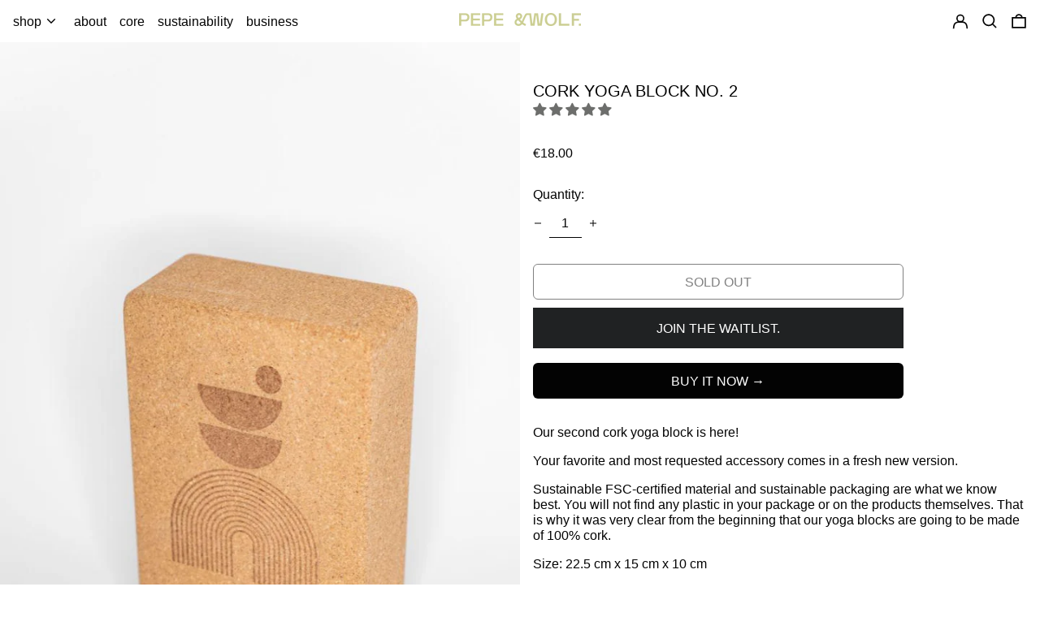

--- FILE ---
content_type: text/javascript
request_url: https://pepeandwolf.com/cdn/shop/t/14/assets/product_restore_email.aio.min.js?v=48571997814714330051748236591
body_size: 14473
content:
/*
Generated time: May 26, 2025 05:16
This file was created by the app developer. Feel free to contact the original developer with any questions. It was minified (compressed) by AVADA. AVADA do NOT own this script.
*/
(async()=>{function M(e=500,t){let i;return function(){clearTimeout(i),i=null,i=setTimeout(()=>{t()},e)}}let c=!1,p=!1,H=0,q=[],m=[],i=null,P=0,R=[],o,r="",l=null,D=!1,s=Shopify.theme.id,F=0,d={insert_button_info:{},custom_style_info:{}},U=ShopifyAnalytics&&ShopifyAnalytics.meta&&ShopifyAnalytics.meta.page&&ShopifyAnalytics.meta.page.pageType,u="afterend",V=null,J=/(iPhone|iPad|iPod|iOS|Android|SymbianOS|Windows Phone|webOS|BlackBerry)/i.test(navigator.userAgent),f=("undefined"==typeof ShopifyAnalytics&&await new Promise((e,t)=>{setTimeout(()=>{e()},1500)}),window.ShopifyAnalytics&&ShopifyAnalytics.meta.product?H=ShopifyAnalytics.meta.product.id:Shopify.designMode&&(O("#em_product_id")||await new Promise((e,t)=>{setTimeout(()=>{e()},1e3)}),H=JSON.parse(O("#em_product_id").textContent)),0),W=(C("#shopify-features")?f=JSON.parse(C("#shopify-features")[0].outerText).shopId:window.ShopifyAnalytics&&ShopifyAnalytics.lib&&ShopifyAnalytics.lib.config&&(f=ShopifyAnalytics.lib.config.Trekkie.defaultAttributes.shopId),o=Shopify.locale,{getProsVariantsData(e){var t=b+"api/v1/customer/getVariantBtStatus",i={shopId:f};return Object.assign(i,e),N(t,i)},getCollBtnStyle(){return N(b+"api/v1/getCollectionButtonStyle",{shopId:f,shop_language:o})}}),Z=Shopify.shop,X=isDebug,b=apiBaseUrl,K={},h=[];{let e="";window.ShopifyAnalytics&&ShopifyAnalytics.meta.page.customerId&&(e=ShopifyAnalytics.meta.page.customerId,Y={shopId:f,customerId:e},N(b+"api/v1/customer/getCustomerInfo",Y).then(e=>{var{apiCode:e,customer:t}=e;200===e&&t&&(K=JSON.parse(JSON.stringify(t)))}))}var Y={btnRadius:"",btnFontSize:"",inlineBtnWidth:"",inlineBtnHeight:"",btnFontWeight:"initial",popupStyleUrl:"getPopupStyle",buttonStyleUrl:"getButtonStyle",collButtonStyleUrl:"getCollectionButtonStyle",integrationUrl:"integrate/getIntegration",floatBtnPosition:"float-btn-right",buttonData:{btn_value:"",btn_color:"",font_color:"",btn_margin_top:"",btn_margin_bottom:"",collection_btn_value:"",collection_is_show:0,inline_status:0,float_btn_value:"",float_btn_color:"",float_font_color:"",btn_insert_customized:0,btn_insert_el:"",btn_insert_type:"",offset:0,float_status:0,is_branding_removed:0},generalData:{btn_display_all:0,btn_font_family:"inherit",btn_font_size:"14",btn_font_weight:"inherit",btn_hover_animation:0,btn_hover_color:"#333333",btn_hover_font_color:"#ffffff",btn_margin_top:"0",btn_margin_bottom:"0",btn_border_radius:"0",btn_border_color:"transparent",btn_customize_css:""},popupData:null,frameBtnColor:"#333333",frameBtnFontColor:"#ffffff",insertType:"afterend",insertEl:null,selectedType:{},iti:null,selBtnStatus:0,btnStyleSwitch:0,popupStyleSwitch:0,inteStatus:0,formAction:"https://"+document.domain+"/cart/add"};let{buttonStyleUrl:G,collButtonStyleUrl:Q,popupStyleUrl:ee,integrationUrl:te,floatBtnPosition:ie,buttonData:g,generalData:ae}=Y,{iti:y,popupData:v,inlineBtnHeight:ne,inlineBtnWidth:oe,btnRadius:re,btnFontSize:le,btnFontWeight:se,insertEl:de,selectedType:_,selBtnStatus:x,btnStyleSwitch:ce,popupStyleSwitch:pe,inteStatus:me}=Y;var e=await ze();"string"==typeof e?console.log("Init info: ",e):console.log("App is on!");let ue=e.MAX_SEARCH_TIMES,fe=e.times,{inlineBtnElement:w,floatBtnElement:t,emailFrameElement:S,inlineEmailDiv:be,floatEmailDiv:he,invalidTip:k,successFrame:A,variantSelector:E,closeBox:ge,submitBtn:ye,emailInput:j,nameInput:ve,smsInput:B,mailingCheckbox:_e,soldOutBtn:z,exactForm:xe}=e={inlineBtnElement:null,floatBtnElement:null,emailFrameElement:null,inlineEmailDiv:null,floatEmailDiv:null,invalidTip:null,successFrame:null,variantSelector:null,closeBox:null,submitBtn:null,soldOutBtn:null,emailInput:null,nameInput:null,smsInput:null,mailingCheckbox:null,trueForms:[],exactForm:null},a=e.trueForms,{currentVariant:we,available:Se,selectVariantId:n,productTitle:T,currentVariantOption:ke,addOptionsStatus:Ae,initUrl:Ee,listenVariantFlag:je}=e=(()=>{var e,t,i,a={selectVariantId:"",unVariantOptions:[],currentVariantOption:null,addOptionsStatus:0,productTitle:"",initUrl:document.URL};return c&&(e=JSON.parse(O("#em_product_variants").textContent),t=e.some(e=>!1===e.available),i=JSON.parse(O("#em_product_selected_or_first_available_variant").textContent),Object.assign(a,{variantData:e,currentVariant:i,available:i.available,selectVariantId:i.id,hasAvailableV:t,listenVariantFlag:!0})),a})(),{variantData:$,unVariantOptions:I}=e,Be=".shopify-payment-button";async function ze(){var e,{}=window,t={};let i=[];switch(c="product"===U||O("#sealapps-bis-widget"),p="collection"===U||D,(async()=>{if(p||c){let e,t;if("undefined"!=typeof bis_custom_info&&(e=bis_custom_info,t=null),null===t)for(var i in e){var a=e[i];if(0!==a.length)for(let e=0;e<a.length;e++){var n=a[e],o=n.page||n.target_page,r=n.theme_id;o&&-1===o.indexOf(U)&&"all"!==o||r&&s!=r||0===Object.keys(d[i]).length&&0!==Object.keys(d[i]).length||(d[i]=n)}}}})(),d.custom_style_info.css_style_code&&(r+=d.custom_style_info.css_style_code),f){case 55605198922:r+=`#email-me-frame .frame-title, #email-me-frame input {
        font-family: 'Sabon Next';
        }`;break;case 66366374137:p&&(J&&(r+=`@media only screen and (min-width: 280px) and (max-width: 757px) {
							.product-restore-email{
								max-width: initial !important;
							}
						 .email-me-inlineButton{line-height: calc(1 + .2 / var(--font-body-scale));height:auto !important;padding: 6px;}}`),r+=`.quick-add__submit[disabled] {
						display: none;
					}.email-me-inlineButton{min-height: calc(4.5rem + var(--buttons-border-width) * 2);}`);break;case 27251892:p&&(r+=`.email-me-button.email-me-inlineButton {
						width: calc(100% - 100px);
						margin: 0 auto;
						top: 5px;
				}`);break;case 2797404227:p&&(r+=`#product-grid .grid__item:has(.price-item--sale) {
						margin-bottom: 25px;
				}`);break;case 31035482:p&&(F=1e3,r+=`#shopify-section-collection-template .collection-products-wrapper {
						margin-bottom: 60px;
				}@media only screen and (min-width: 768px){.restore-email-wrapper {
					top: -15px;
					padding: 0 15px;
			}}`);break;case 66697953568:c&&(l=function(){var e=document.querySelector(".product_payments_btns .shopify-payment-button__button[disabled]"),e=(e&&(e.closest(".product_payments_btns").style.display="none"),document.querySelectorAll(".swatch.clearfix .available"));document.querySelectorAll(".swatch.clearfix .soldout").forEach(e=>e.style.display="none"),0===e.length&&(document.querySelector(".swatch.clearfix").style.display="none")});case 57581600963:r+=`
				#email-me-frame{font-family: synthese, sans-serif !important;}
				#email-me-frame .frame-title {
					padding-left: 0px !important;
					color: #0d3860 !important;
					font-size: 11px !important;
					font-weight: 400  !important;
					padding-top: 3px  !important;
					text-transform: capitalize;
			}
			#email-me-frame .frame-body-content {
				font-weight: 300 !important;
				font-size: 11px !important;
				color: #0d3860 !important;
			}
				button .email-me-inlineButton {
					font-weight: 400 !important;
					border-width: 1px;
				}`,p&&(r+=`
					#email-me-frame .email-frame-content {
						border-radius: 0px !important;
						border: 0 !important;
						box-shadow: none !important;
					}
					
					#email-me-frame .frame-title {
						padding-left: 0px !important;
						font-family: synthese, sans-serif !important;
						color: #0d3860 !important;
						font-size: 16px !important;
						font-weight: 400  !important;
						padding-top: 0px;
						padding-bottom: 6px;
						text-transform: capitalize;
					}`);case 73514025266:146007327026===s&&p&&(r+=".product-restore-email {width: 80% !important;margin: 0 auto;}");break;case 58193838255:J&&p&&(r+=`.email-me-button.email-me-inlineButton {
            letter-spacing: 0px;
        }`);break;case 53793915066:136421834975===s&&(r+=".product-restore-email{max-width:initial !important}");break;case 61285925123:r+=`#email-me-frame div.frame-title {
					padding: 0 13px 0 0;
					flex: initial;
					}div.notify-type-toggler > div:nth-child(2) {
						border-left: 1px solid var(--sa-border-color);
					}.restore-email-wrapper {
						width: 100%;
						top: -30px;
					}.collection-grid__wrapper .grid-item.grid-product {
						flex-wrap: wrap;
					}#email-me-frame div.email-frame-header {
						justify-content: initial !important;
						padding: 0 30px 0 0;
					}.email-frame-body input::placeholder {
						opacity: 1;
					}#email-me-frame .email-footer-tips span {
						color: #222;
					}#email-me-frame .frame-close {
						margin-right: 0 !important;
					}#email-me-frame .close-box {
						margin: 0 !important;
					}`;break;case 11881800:l=function(){insertStyle.textContent+=`button.custom_pers.product-add-to-cart-btn {
          background-color: #fff !important;
          color: #000;
         }`,be[0].insertAdjacentHTML("beforebegin",`<div style="text-align: center;color: #000;margin-bottom: 14px">
            GET NOTIFIED WHERE BACK IN STOCK</div>`)};case 67088286014:l=function(){O("#email-me-frame")&&(O(".frame-email-logo").innerHTML=`
              <svg class="icon" style="width:19px;height: 19px;margin-top:5px" viewBox="0 0 1024 1024" version="1.1" xmlns="http://www.w3.org/2000/svg" p-id="2253" height="128" width="128"><path d="M871.673333 770.813333l-165.933333-165.94a53.4 53.4 0 0 0-75.426667 0l-37.713333 37.713334c-21.333333 21.333333-90.413333 0.1-150.846667-60.34S360.046667 452.76 381.413333 431.4l37.713334-37.713333a53.4 53.4 0 0 0 0-75.426667l-165.94-165.933333a53.393333 53.393333 0 0 0-75.42 0l-37.713334 37.713333c-27.866667 27.866667-44.84 64.52-50.46 108.946667-5.213333 41.206667-0.406667 87.42 14.28 137.333333C133.333333 536.586667 199.773333 642 290.9 733.1S487.42 890.666667 587.653333 920.126667c36.926667 10.86 71.813333 16.32 104.146667 16.32a264.333333 264.333333 0 0 0 33.213333-2.04c44.426667-5.62 81.08-22.593333 108.946667-50.46l37.713333-37.713334a53.393333 53.393333 0 0 0 0-75.42z" fill="#bb8461" p-id="2254"></path></svg>
            `)};break;case 52260241573:l=function(){var e=O("#email-me-frame .frame-submit");e&&e.insertAdjacentHTML("afterend","<p>By signing up, you agree to receive promotional and marketing information from Mango People</p>")};break;case 56661573841:l=function(){var e;document.querySelector(".sms-type")&&(e=new Event("click"),document.querySelector(".sms-type").dispatchEvent(e))};break;case 71669449038:l=function(){C(".email-frame-body input").forEach(e=>e.removeAttribute("type"))};break;case 72470462767:c?l=function(){var t;if(72470462767==f&&158979948847===s&&(t=O("section.page-width.section--padding.product.productSection"))){var i={attributes:!0,childList:!0,subtree:!0};let e=new MutationObserver(M(500,()=>{setTimeout(async()=>{O(".product-restore-email")||(z=null,de=null,x=0,insertStyle.textContent+=`.email-me-button.email-me-inlineButton {
													height: 60px !important;
											}`,C("#email-me-frame,.successSub").forEach(e=>e.remove()),await ze(),Te(),e.disconnect())},400)}));e.observe(t,i)}}:p&&(r+=`.card-information__button button[disabled] {
          display: none;}.restore-email-wrapper{width:100%}.product-restore-email,.product-restore-email .email-me-inlineButton{margin:0 !important}
					.restore-email-wrapper+.item_cart_items {
						display: none;
					}.email-me-button.email-me-inlineButton {
							font-weight: 600 !important;
					}@media only screen and (max-width: 768px){
						.email-me-button.email-me-inlineButton {
								font-size: 12px !important;
						}
					}`);break;case 19073267:l=function(){O("#join-mailing-list")&&O("#join-mailing-list").removeAttribute("checked")};break;case 66072805644:l=function(){setTimeout(()=>{var e=O("#email-me-frame .buyer-phone");e&&(e.placeholder=e.placeholder.substring(1))},2e3)};break;case 66681012522:case 76843450717:case 55393976386:C('.maxus-productdetail__options>.swatch[data-option-index="0"]>.soldout').forEach(i=>{i.addEventListener("click",function(){var e=O('.single-option-selector[data-option="option2"]').value;let t=i.querySelector("input").value+" / "+e;e=$.find(e=>-1!==e.title.indexOf(t));e&&De(e.id)})});break;case 48441458840:if("collection"===ShopifyAnalytics.meta.page.pageType){137027780861===s&&(r+=".quick-add__submit.button.button--full-width.button--secondary[disabled]{display:none}"),l=function(){C(".product-restore-email").forEach(e=>e.parentNode.style.gridRowStart=3)};break}case 73761816874:D=!0}if(0!==F&&await new Promise((e,t)=>{setTimeout(()=>{e()},F)}),c?H&&(t.productIds=[H],t.type=2):p&&(await Ce(f,Q),null!==(i=await $e()))&&(P=i.length,e=(t=>{let i={aNodeList:[],prosEle:[]},a=0,n=t[0],o;for(let e=0;e<t.length;e++){n=t[e],o=null;for(let e=0;e<5;e++){if("A"===(n=n.parentNode).tagName&&n.href&&-1!==n.href.indexOf("/products/")){o=n;break}var r=O('a[href*="/products/"]',n);if(r){o=r;break}}o?(a++,i.prosEle.push(t[e]),i.aNodeList.push(o)):t[e]=null}return i})(i),i=e.prosEle,t.handles=(i=>{var a=[];if(i.length)for(let t=0;t<i.length;t++)if(i[t]&&"A"===i[t].tagName&&i[t].getAttribute("href")){var n=i[t].getAttribute("href"),o=n.lastIndexOf("/products/")+10,r=n.indexOf("?");let e="";-1===(e=-1!=r?n.substring(o,r):n.substring(o)).indexOf(".jpg")&&(e=decodeURI(e),a.push(e))}else a.push("undefined");return a})(e.aNodeList),t.type=1),!p&&!c)return"not collectionPage or productPage";if(e={baseUrl:b},(n=Xe("emailCustomerId"))&&(a=Xe("variant"))&&(e=e.baseUrl,n={id:n,shopId:f,variantId:a},N(e+"api/v1/email/changeEmailStatus",n)),0!==Object.keys(t).length){var a=await W.getProsVariantsData(t);if((48441458840!=f||1!==t.type)&&1!==a.btStatus)return"collectionPage btn disable";var{apiCode:n,products:t}=a;c?200===n&&t&&(h=t[0].variants.map(e=>e.variantRid)):p&&t.forEach((e,t)=>{1===e.productStatus&&(q.push(i[t]),R.push(t),m.push({proId:e.productId,productName:e.productName,variants:e.variants}))})}return 0==(h.length||m.length)?(p&&Re(),"All btn of variants are hidden."):(0!==(n=C(`#product-restore-email-flag,
    #product-restore-email-float,.product-restore-email`)).length?p||n.forEach(e=>e.remove()):document.body.insertAdjacentHTML("beforeend",`
      <div id="product-restore-email-flag" style="display: none;"></div>
      `),{debug:X,baseUrl:b,MAX_SEARCH_TIMES:50,times:0})}async function Te(){c?function e(){return new Promise(t=>{let i=C("form");for(let e=0;e<i.length;e++)-1!==i[e].action.indexOf("/cart/add")&&a.push(i[e]);if(a.length||t({code:501,msg:"Search el failed"}),1==a.length)xe=a[0],Ie(a[0]);else for(let i=0;i<a.length&&!z;i++){let e=window.getComputedStyle(a[i],null);if("visible"==e.visibility&&"none"!=e.display&&"0px"!=e.height&&"0"!=e.height&&"0px"!=e.width&&"0"!=e.width&&"auto"!=e.height){if(xe=a[i],Ie(a[i]),z){let e=z.parentElement,t=window.getComputedStyle(e,null);if("visible"==t.visibility&&"none"!=t.display&&0!=t.height&&0!=t.width)break}if(z=a[i].querySelector(Be))break;{let e=a[i].querySelectorAll("input[type='submit']");if(0!=e.length){z=e[0];break}let t=a[i].querySelectorAll("button");for(let e=0;e<t.length;e++)if("submit"==t[e].type){z=t[e];break}}}}if(z||xe){let e={code:200,msg:"success"};de=z?(u="afterend",z):(u="beforeend",xe),t(e)}else fe>=ue?t({code:501,msg:"Search el failed"}):(fe++,setTimeout(()=>{e().then(e=>t(e))},50))})}().then(e=>{e=e.code;501===e?(console.log("Search Node Failed"),new Promise(e=>{Ce(f,G).then(()=>{g.btn_insert_el||Le().type?e({code:200}):e({code:404})})}).then(e=>{200===e.code&&(Ne(),Oe())})):200===e&&(Ne(),Oe())}):p&&Oe()}async function $e(){var e=Shopify.theme.theme_store_id;let t="";if(1===g.btn_insert_customized&&g.btn_insert_el)t=g.btn_insert_el;else if(0!==Object.keys(d.insert_button_info).length)t=d.insert_button_info.selector,u=d.insert_button_info.position;else switch(e){case 887:case 1567:case 1356:case 1363:case 1368:case 1431:case 1434:case 1500:case 1499:case 1399:t=".card-information .price";break;case 829:t=".card__info>.card__price";break;case 775:t=".product-card__info>.product-card__price";break;case 796:t=".product-card>.price";break;case 730:t=".grid__item .grid-product__price-wrap";break;case 679:t=".grid-item .product-item--price";break;case 380:t=".grid__item .grid-link__meta";break;case 578:t=".grid__item .product__prices";break;case 857:t=".grid__item .grid-product__price";break;case 765:t=".product--details";break;case 849:t=".product-block__info";break;case 459:t=".product-info-inner .price";break;default:if(O("body.warehouse--v1"))t=".product-item .product-item__price-list";else{switch(s){case 129555497130:t=".collection-grid-item__meta";break;case 139843010841:t=".product-item-meta";break;case 117705834682:t=".grid-view-item";break;case 3639214169:t=".product-index .product-info"}3639214169===f&&139935711534===s?t=".product-index .product-info":61058973863===f&&130619900071===s?t=".product-block .product-info":71594410265===f&&143828386073===s?t=".product-item__info-inner":68210557218===f&&142585594146===s?t=".card-information .price":25981404===f&&132703387810===s||66663121193===f&&139562189097===s?t=".product-item-meta":2797404227===f&&122716946499===s?t=".price.price--sold-out":73514025266===f&&146007327026===s?t=".product-item__price-list.price-list":25981404===f&&132868636834===s&&(t=".product-item__cta.button.button--secondary.hidden-phone")}}return 72470462767===f&&1399===e&&(t=".card-information__button",u="afterbegin"),t?(0==(e=Array.from(C(t))).length&&await new Promise((e,t)=>{setTimeout(()=>{e()},1500)}),e.filter(e=>null!==e.offsetParent&&!e.getAttribute("bis-inserted"))):null}function Ie(e){var t=e.querySelectorAll("button"),e=[...e.querySelectorAll("input[type='submit']"),...e.querySelectorAll("input[type='button']")],i=[...t,...e];if(i.length){for(let e=0;e<i.length;e++)if("submit"==i[e].type&&"add"==i[e].name||"submit"==i[e].type&&"button"==i[e].name){z=i[e];break}if(!z)for(let e=0;e<i.length;e++)if("submit"==i[e].type){z=i[e];break}if(!z)for(let e=0;e<i.length;e++)if(i[e].disabled){z=i[e];break}(z=z||i[0])&&(t="DIV"==(t=z).tagName?t.querySelector("button"):t)&&("auto"!=(t=window.getComputedStyle(t,null)).width&&t.width?-1!==t.width.indexOf("px")&&120<parseFloat(t.width)&&(oe=t.width):oe="",ne="auto"!=t.height&&t.height?t.height:"",re=t.borderRadius,le=t.fontSize,se=t.fontWeight)}}function Le(){var t=C(`.action-button, [class*=add-to-cart], [class*=add_to_cart], [id*=add_to_card],
     [id*=add-to-card], [data-add-to-cart], .sold-out, #out-of-stock-gl,.option-selectors`);if(t.length)for(let e=0;e<t.length;e++){var i=Number(window.getComputedStyle(t[e],null).width.split("px")[0]);if(!isNaN(i)&&64<i)return{type:"afterend",ele:t[e]}}var a=C(".action-button, .tt-swatches-container.tt-swatches-container-js");if(a.length)for(let e=0;e<a.length;e++){var n=window.getComputedStyle(a[e],null);if("visible"==n.visibility&&"none"!=n.display&&"0px"!=n.height&&"0"!=n.height&&"0px"!=n.width&&"0"!=n.width&&"auto"!=n.height)return{type:"beforeend",ele:a[e]}}return{type:""}}function Ne(){z&&"flex"==(t=window.getComputedStyle(z.parentElement,null)).display&&"row"==t.flexDirection&&"nowrap"==t.flexWrap&&(z.parentElement.style.flexWrap="wrap");var t=$[0];try{var e=t.name.split("-");T=(T=1===e.length||2===e.length&&77709705552===f?t.name:e.slice(0,-1).join("-")).trim(),61058973863===f?T=t.name:55190913133===f&&(T=t.name.split("-").slice(0,-1).join("-"))}catch(e){T=t.public_title&&0<t.public_title.length-3?t.name.substr(0,t.name.length-t.public_title.length-3):t.name}}function Oe(){document.head.insertAdjacentHTML("beforeend",'<style class="email-style"></style>'),V=document.querySelector(".email-style");var e=[((e,t)=>N(t=b+"api/v1/"+t,{shopId:e,shop_language:o}).then(e=>{var{code:e,data:t}=e;if(200===e&&t)switch(pe=1,(v=JSON.parse(JSON.stringify(t))).popup_option){case 1:_.type="email";break;case 2:_.type="sms";break;case 3:_.type="email"}}))(f,ee),((e,t)=>N(t=b+"api/v1/"+t,{shopId:e}).then(e=>{var{code:e,data:t}=e;200===e&&t&&(me=t.find(e=>e.is_enable))}))(f,te)];c&&e.push(Ce(f,G)),Promise.all(e).then(()=>{var{toggler:e,ipt:t,mailingList:i}=(e=>{w;let t,i,a;if(1===(e=v.popup_option||e))t=`
        <div>
          <input class="buyer-email" type="text" placeholder="${v.popup_placeholder_text}">
          <div class="invalid-email-tips">${v.popup_validation_text}</div>
        </div>
      `;else if(2===e)t=`
        <div>
          <div class="buyer-phone-container">
            <input type="text" class="buyer-phone">
          </div>
          <div class="invalid-email-tips">${v.popup_validation_text}</div>
        </div>
      `;else if(3===e){t=`
      <div>
        <input class="buyer-email" type="text" placeholder="${v.popup_placeholder_text}">
        <div class="buyer-phone-container">
          <input type="text" class="buyer-phone">
        </div>
        <div class="invalid-email-tips">${v.popup_validation_text}</div>
      </div>
      `;var n=`<div class="email-type">
          ${v.popup_tab_email}
        </div>`,o=`<div class="sms-type">
          ${v.popup_tab_sms}
        </div>`;let e="";e=56661573841===f?o+n:n+o,i=`
      <div class="notify-type-toggler">
        ${e}
      </div>
      `}switch(e){case 1:case 2:Ze(`<style>
        #email-me-frame .email-frame-content {
          max-height: 412px !important;
          }
      </style>`);break;case 3:Ze(`<style>
        #email-me-frame .email-frame-content {
          max-height: 459px !important;
          }
      </style>`)}return me&&(a=`
      <div class="join-mailing-container">
        <input id="join-mailing-list" type="checkbox" checked/>
        <label for="join-mailing-list" class="join-mailing-listLabel">
        ${v.popup_opt_in_text}
        </label>
      </div>
    `),{ipt:t,toggler:i,mailingList:a}})(),e=`
      <div class="successSub">
        <div class="successSub_header">
          <img src="https://cdn.shopify.com/s/files/1/0576/6063/7389/t/1/assets/success.png?v=1629367773" />
          <div class="successSub_header_text">${v.success_frame_title}</div>
          <div class="successSub_close-box">
            <div class="successSub_frame-close"></div>
          </div>
        </div>
        <div class="successSub_text">
          ${v.success_frame_content}
        </div>
      </div>
      <div id="email-me-frame">
        <div class="email-frame-content">
          <div class="close-box">
            <div class="frame-close"></div>
          </div>
          <div class="email-frame-header">
            <div class="frame-email-logo">
              <svg viewBox="0 0 20 20" xmlns="http://www.w3.org/2000/svg">
                <path d="M0 5.324V15.5A1.5 1.5 0 001.5 17h17a1.5 1.5 0 001.5-1.5V5.324l-9.496 5.54a1 1 0 01-1.008 0L0 5.324z"
                  fill="#5C5F62" />
                <path d="M19.443 3.334A1.494 1.494 0 0018.5 3h-17c-.357 0-.686.125-.943.334L10 8.842l9.443-5.508z"
                  fill="#5C5F62" />
              </svg>
            </div>
            <div class="frame-title">${v.popup_header_text}</div>
          </div>
          <div class="split-line" style="border: 1px solid #d9d9d9;"></div>
          <div class="email-frame-body">
            <div class="frame-body-content">
              <span>${T}</span>
            </div>
            <div>
              <select class="selected-unavailable-variant"></select>
            </div>
            ${e||""}
            <div>
              <input class="buyer-name" type="text" placeholder="${v.popup_name_placeholder_text}">
            </div>
            ${t}
            ${i||""}
            <div class="frame-submit">
              <div class="email-me-button email-me-submitButton" style=" text-align:center; color: ${v.popup_btn_font_color}; background-color:  ${v.popup_btn_color}; border-radius: ${re}; font-size: ${le}; ">
                ${v.popup_btn_value}
              </div>
            </div>
          </div>
          <div class="email-frame-footer">
            <div class="email-footer-tips">
              <span>${v.popup_footer_text}</span>
            </div>
          </div>
          <div class="email-provider" style="display: ${g.is_branding_removed?"none":""};">
            Powered by <span><a class="email-app-link" target="_blank" href="https://apps.shopify.com/email-1?surface_detail=back+in+stock&surface_inter_position=1&surface_intra_position=10&surface_type=search">Channelwill</a></span>
          </div>
        </div>
      </div>`;document.body.insertAdjacentHTML("beforeend",e),(t=document.querySelector("#sealapps-bis-widget"))&&z&&"center"===getComputedStyle(z.parentNode).textAlign&&(V.textContent+="#sealapps-bis-widget{justify-content:center}"),new Promise(e=>{var{inline_status:t,float_status:i}=g;let n=0;if(t||p){var{font_color:t,btn_color:o,btn_value:r,collection_btn_value:l,btn_margin_top:s,btn_margin_bottom:d}=g;let e="",a=(c?e=r:p&&(e=l),`
      <div class="product-restore-email"
       style="margin-top: ${s}px; margin-bottom: ${d}px; width: ${oe||"initial"}; max-width:100%;">
        <div class="email-me-button email-me-inlineButton" style="text-align:center; margin-top:0; color: ${t} ; background-color: ${o} ; height:${ne} ; border-radius: ${re||"2px"} ; font-size: ${le||"14px"} ; font-weight: ${se||"inherit"};">
          ${e}
        </div>
      </div>`);if(c)try{de.insertAdjacentHTML(u,a),n++}catch(e){r=a,(l=Le()).type&&l.ele.insertAdjacentHTML(l.type,r),Me(),n++}else p&&(q.forEach((e,t)=>{var i;0==C(".product-restore-email",iparentNode=e.parentNode).length&&((i=document.createElement("div")).setAttribute("proId",m[t].proId),i.innerHTML=a,i.style.position="relative",i.style.zIndex="1",i.className="restore-email-wrapper",e.insertAdjacentElement(u,i),e.setAttribute("bis-inserted",!0))}),n++)}i&&({offset:s,float_font_color:d,float_btn_color:t,float_btn_value:o}=g,l=`
      <div id="product-restore-email-float" style="top:${s+"px"}" class="${ie}">
        <div class="email-me-button email-me-floatButton" style="text-align:center; display:none; color: ${d} ; background-color:  ${t} ; border-radius: ${re} ; font-size: ${le}; font-weight: ${se}; ">
          ${o}
        </div>
      </div>`,document.body.insertAdjacentHTML("afterbegin",l),n++),0<n?e({code:200,msg:"Success!"}):e({code:404,msg:"Insert failed"})}).then(e=>{if(200===e.code){if(Fe(),c){e=document.URL;{let t=history.pushState,i=(history.pushState=function(){var e=t.apply(this,arguments);return window.dispatchEvent(new Event("pushstate")),window.dispatchEvent(new Event("locationchange")),e},history.replaceState);history.replaceState=function(){var e=i.apply(this,arguments);return window.dispatchEvent(new Event("replacestate")),window.dispatchEvent(new Event("locationchange")),e},window.addEventListener("popstate",()=>{window.dispatchEvent(new Event("locationchange"))})}window.addEventListener("locationchange",()=>{let e=document.URL;if(e!==Ee){let e=document.URL;var t=new URL(e).searchParams.get("variant");Ee=e,t&&De(t),je=!1}}),-1!==e.indexOf("variant=")&&1742274613!=f&&50606899391!=f&&72936030549!==f||Re()}else p&&setTimeout(()=>{Re()},1e3);if(Me(),"undefined"!=typeof bisAfterExecute&&bisAfterExecute(),1!==v.popup_option){let t=O(".buyer-email"),i=O(".buyer-phone"),a=O(".buyer-phone-container"),n=O(".email-type"),o=O(".sms-type"),e=O(".iti--allow-dropdown");function r(e){switch(k.style.visibility="hidden",e){case"sms":t.style.display="none",a.style.display="flex",n.className="email-type",o.className="sms-type type-selected";break;case"email":o.className="sms-type",t.style.display="block",a.style.display="none",n.className="email-type type-selected";break;default:k.style.visibility="hidden"}}e||new Promise(t=>{We("https://cdnjs.cloudflare.com/ajax/libs/intl-tel-input/17.0.16/css/intlTelInput.css").then(e=>{200===e.code&&(document.head.insertAdjacentHTML("beforeend",`
      <style>
        .iti__flag {background-image: url("https://cdnjs.cloudflare.com/ajax/libs/intl-tel-input/17.0.16/img/flags.png");}
        @media (-webkit-min-device-pixel-ratio: 2), (min-resolution: 192dpi) {
              .iti__flag {background-image: url("https://cdnjs.cloudflare.com/ajax/libs/intl-tel-input/17.0.16/img/flags@2x.png");}
              }
        .iti.iti--allow-dropdown {
          width: 100%;
        display: flex;
        height: var(--sa-button-height-normal);
        margin-top: 10px;
              }
        .iti__country {
          color: #777777;
              }
        .iti--container {
          z-index: 999999999 !important;
              }
      </style>
      `),We("https://cdnjs.cloudflare.com/ajax/libs/intl-tel-input/17.0.16/js/intlTelInput.min.js",!0).then(e=>{e.onload=function(){y=window.intlTelInput(i,{utilsScript:"https://cdnjs.cloudflare.com/ajax/libs/intl-tel-input/17.0.16/js/utils.min.js",autoPlaceholder:"aggressive",initialCountry:v.sms_default_region||""}),i.addEventListener("input",e=>{y.isValidNumber()?L(!1):L(!0)}),i.addEventListener("blur",e=>{y.isValidNumber()?L(!1):L(!0)})},document.body.appendChild(e),t({code:200})}))})}).then(e=>{200===e.code&&3===v.popup_option&&(_=new Proxy({type:"email"},{set(e,t,i){return r(e[t]=i),!0}}),r(_.type),n.addEventListener("click",()=>{_.type="email"}),o.addEventListener("click",()=>{_.type="sms"}))})}}})})}function Ce(e,t){return ce?new Promise(e=>{e({code:200})}):N(b+"api/v1/"+t,{shopId:e,shop_language:o}).then(m=>{let{code:e,data:t}=m;if(200===e&&t){ce=1,Object.keys(g).forEach(e=>{g[e]=t[e]}),O("#sealapps-bis-widget")&&(g.inline_status=1),Object.keys(ae).forEach(e=>{ae[e]=t[e]}),p&&(ae.btn_font_family=ae.btn_font_weight="inherit");{let{btn_font_size:e,btn_hover_animation:t,btn_border_radius:i,btn_border_color:a,btn_font_weight:n,btn_font_family:o,btn_margin_top:r,btn_margin_bottom:l,btn_hover_font_color:s,btn_hover_color:d,btn_customize_css:c}=ae,p=`
      .email-me-button {
        font-size: ${e}px !important;
      font-weight: ${n} !important;
      font-family: ${o} !important;
      border-color: ${a} !important;
      border-radius: ${i}px !important;
      border-width: 2px;
      border-style: solid;
      }
      .email-me-inlineButton {
        margin-top: ${r}px !important;
      margin-bottom: ${l}px !important;
      }
      .email-me-button:hover {
        color: ${s} !important;
      background-color: ${d} !important;        
      }
      ${c}
      `;t&&(p+=`
      .email-me-inlineButton::after,
      .email-me-inlineButton::before,
      .email-me-submitButton::after,
      .email-me-submitButton::before {
          content:'';
          color: ${g.btn_color};
          font-size: ${e}px; 
          text-align: center; 
          border-radius: ${i}px;
          width: 0;
          height: 100%;
          background-color: ${d};
          position: absolute;
          left:0;
          transition: all ease-in-out .35s;
          top:0;
          z-index: -2;
      }
      .email-me-inlineButton::before,
      .email-me-submitButton::before {
          z-index: -1;
          background-color: ${d};
      }
      .email-me-inlineButton:hover,
        .email-me-submitButton:hover {
          z-index: 1;
          color: ${s} !important;
          background-color: ${d} !important;
      }
      .email-me-button:hover::before,
      .email-me-button:hover::after
      {
          width: 100%;
      }
      `);m=`
      <style>
        ${p}
      </style>
      `;document.head.insertAdjacentHTML("beforeend",m)}if(c){var{btn_insert_customized:m,btn_insert_el:i,btn_insert_type:a}=g;let e=null,t=null;m?(e=i,t=a):0!==Object.keys(d.insert_button_info).length&&(e=d.insert_button_info.selector,t=d.insert_button_info.position),e&&t&&(c?de=O(e)||z:p&&(q=Array.from(C(e))),u=t||"afterend")}}})}function Me(){switch(v.popup_option){case 1:j=O(".buyer-email");break;case 2:B=O(".buyer-phone");break;case 3:j=O(".buyer-email"),B=O(".buyer-phone")}switch(ve=O(".email-frame-body .buyer-name"),A=O(".successSub"),k=O(".invalid-email-tips"),S=O("#email-me-frame"),ge=O("#email-me-frame .close-box"),ye=O(".frame-submit .email-me-button"),E=O(".selected-unavailable-variant"),be=C(".product-restore-email"),he=O("#product-restore-email-float"),w=C(".email-me-inlineButton"),t=O(".email-me-floatButton"),_e=O("#join-mailing-list")||{},insertStyle=O("#email-insert-style"),v.popup_option){case 1:j.addEventListener("blur",Ve);break;case 2:break;case 3:j.addEventListener("blur",Ve)}ye.addEventListener("click",Je),ge.addEventListener("click",function(){(S.style.display="none")!==E.style.display&&ke&&ke.removeAttribute("selected")}),A.addEventListener("click",function(){A.classList.remove("successSub_active")}),c&&qe(),w.length&&w.forEach((e,t)=>{e.addEventListener("click",function(e){e.preventDefault(),He();let t;S.style.display="block";var i=S.querySelector(".selected-unavailable-variant");p&&(t=this.parentNode.parentNode.getAttribute("proId"),(e=i.getAttribute("proId"))?e!==t&&(Ae=0,$=m.find(e=>e.proId==t).variants,I=[],qe(),i.innerHTML="",i.setAttribute("proId",t)):(I=[],$=m.find(e=>e.proId==t).variants,qe(),i.setAttribute("proId",t)));for(let e=0;e<I.length;e++)0===Ae&&i.add(I[e]),I[e].getAttribute("value")===n.toString()&&(ke=i.querySelectorAll("option")[e]).setAttribute("selected","selected");Ae=1})}),t&&t.addEventListener("click",function(){He(),S.style.display="block";for(let e=0;e<I.length;e++)0===Ae&&E.add(I[e]),I[e].getAttribute("value")===n.toString()&&(ke=E.querySelectorAll("option")[e]).setAttribute("selected","selected");Ae=1})}function He(){"{}"!=JSON.stringify(K)&&(ve.value=K.name,j&&(j.value=K.email),B)&&(B.value=K.phone.replace(/[^0-9]/g,""))}function qe(){let t=0,i,a="id";c?i="title":p&&(i="variantTitle",a="variantRid");for(let e=0;e<$.length;e++)(h.includes(String($[e].id))&&c||p)&&(p&&(t=>{T=m.find(e=>e.proId==t).productName,O(".frame-body-content").innerText=T})($[e].productRid),"Default Title"===$[e][i]&&(E.style.display="none"),I[t]=(({tag:e,appendTo:t,children:i=[],attributes:a,events:n={}})=>{let o=document.createElement(e);return Object.entries(a).forEach(([e,t])=>{o[e]=t}),Object.entries(n).forEach(([e,t])=>{o.addEventListener(e,t)}),t&&t.appendChild(o),i.forEach(e=>o.appendChild(e)),o})({tag:"option",attributes:{value:$[e][a],textContent:$[e][i]}}),t++)}"undefined"!=typeof bisBeforeExecute&&bisBeforeExecute(),Te(),N(b+"api/v1/collect/config",{type:"user_config"}),e=`<style>
        body {
          --sa-border-normal: 1px solid #d9d9d9;
        --sa-border-hover: 2px solid skyblue;
        --sa-button-height-normal: 44px;
        --sa-border-radius-input: 4px;
        --sa-border-radius-button: 4px;
        --sa-border-color: #d9d9d9;
        --sa-disabled-bgc: #f2f2f2;
        --sa-btn-hover-bgc: #f6f6f7;
        --sa-input-padding: 8px;
    }
        ${r}
        #email-me-frame * {
          box-sizing: border-box;
    }
        #email-me-frame *:empty {
          display: inherit;
    }
        .email-me-button{
          width: 100%;
        height: var(--sa-button-height-normal);
        /*background-color: rgb(51, 51, 51);*/
        /*border-radius: 7px;*/
        /*color: white;*/
        font-size: 15px;
        cursor: pointer;
        letter-spacing: 1px;
        border-radius: var(--sa-border-radius-button);
        align-items:center;
        display: flex;
        justify-content: center;
        box-sizing: border-box;
        transition: all linear .15s;
        position: relative;
  }
        .email-me-inlineButton {
          display: none;
  }
        #email-me-frame {
          position: fixed;
        top: 0;
        left: 0;
        width: 100%;
        height: 100%;
        background-color: rgba(0,0,0,0.2);
        z-index: 9999999;
        display: none;
  }

        #email-me-frame input {
          background-color: #ffffff;
        border: 1px solid var(--sa-border-color);
        border-radius: var(--sa-border-radius-input);
  }

        #email-me-frame .email-frame-content{
          width: 65%;
        /*height: 358px;*/
        max-width: 398px;
        min-width: 300px;
        background: white;
        border-radius: 7px;
        padding-bottom:16px;
        border: 1px solid var(--sa-border-color);
        box-shadow: 0 0 18px #00000030;
        animation: fadeIn .15s linear;
        position: fixed;
        top: 50%; left: 50%;
        bottom: 0;
        height: 100%;
        max-height: 508px;
        transform: translate(-50%, -50%);
        overflow-y: scroll;
  }
        .email-frame-content::-webkit-scrollbar {
          /*滚动条整体样式*/
          width: 4px; /*高宽分别对应横竖滚动条的尺寸*/
        height: 1px;
  }
        .email-frame-content::-webkit-scrollbar-thumb {
          /*滚动条里面小方块*/
          border-radius: 10px;
        background: #a9a9a9;
  }
        .email-frame-content::-webkit-scrollbar-track {
          /*滚动条里面轨道*/
          box-shadow: inset 0 0 5px rgba(0, 0, 0, 0.2);
        background: #ededed;
        border-radius: 10px;
  }

        #email-me-frame .frame-close {
          margin-top: 10px;
        margin-bottom: 10px;
        margin-right: 5px;
        cursor: pointer;
        display: inline-block;
        width: 100%;
        height: 2px;
        background: #333;
        transform: rotate(
        45deg
        );
  }
        #email-me-frame .frame-close::after{
          content: "";
        display: block;
        height: 2px;
        background: #333;
        transform: rotate(
        -90deg
        );
  }

        #email-me-frame .email-frame-header{
          display: flex;
        justify-content: center;
        clear: both;
        padding-top: 2px;
        padding-left: 30px;
        margin-bottom: 7px;
  
  }

        #email-me-frame .close-box{
          width: 20px;
        height: 19px;
        float: right;
        margin-right: 5px;
        margin-top: 5px;
        cursor: pointer;
  }

        #email-me-frame .frame-email-logo svg{
          background-size: 25px 25px;
        width: 24px;
        margin-top: 3px;
  }

        #email-me-frame .frame-title{
          padding-left: 13px;
        flex: 1;
        color:#1A1B18;
        font-size: 16px;
        font-weight: 600;
        padding-top: 3px;
  }

        #email-me-frame .split-line {
          border: 1px solid var(--sa-border-color);
  }

        #email-me-frame .email-frame-body{
          padding-left: 30px;
        padding-right: 30px;
  }

        #email-me-frame .frame-body-content{
          letter-spacing: 0.01rem;
        line-height: 1.6rem;
        font-weight: 500;
        font-size: 15px;
        margin-top:16px;
        margin-bottom: 5px;
        color:#1A1B18;
  }

        #email-me-frame .buyer-email,
        #email-me-frame .buyer-phone-input,
        #email-me-frame .buyer-name{
          border-radius: var(--sa-border-radius-input);
        border: 1px solid var(--sa-border-color);
        margin: 10px 0 0 0;
        width: 100%;
        font-size: 15px ;
        outline: none !important;
        height: var(--sa-button-height-normal) !important;
        color: #000 !important;
        background: #fff !important;
        padding: var(--sa-input-padding) !important;
  }
        .buyer-phone-input {
          border-left: none;
  }

        #email-me-frame .notify-type-toggler {
          display: flex;
        align-items: center;
        justify-content: space-between;
        width: 100%;
        font-size: 15px ;
        height: var(--sa-button-height-normal) !important;
        color: #000 !important;
        background: #fff !important;
        margin-top: 10px;
  }
  .notify-type-toggler > div {
          flex: 1;
        display: flex;
        justify-content: center;
        align-items: center;
        border: 1px solid var(--sa-border-color);
        height: 100%;
        cursor: pointer;
        transition: all linear .14s;
  }
  .notify-type-toggler > div:hover {
          background: var(--sa-btn-hover-bgc)
  }
  .notify-type-toggler > div:nth-child(1) {
          border-radius: var(--sa-border-radius-button) 0 0 5px;
  }
  .notify-type-toggler > div:nth-child(2) {
          border-left: 0;
        border-radius: 0 5px 5px 0;
  }
        .join-mailing-container {
          display: flex;
        align-items: center;
        font-size: 12px;
        line-height: 12px;
        margin-top: 4px;
  }
        .join-mailing-listLabel {
          margin: 0 0 0 8px;
        color: #333333 !important;
  }
        #email-me-frame .buyer-phone-block {
          display: flex;
        align-items: center;
        justify-content: space-between;
        position: relative;
        height: var(--sa-button-height-normal);
        padding: var(--sa-input-padding);
  }
        #email-me-frame .country-selector {
          width: 54px;
        display: flex;
        align-items: center;
        justify-content: center;
        height: 100%;
        border: 1px solid var(--sa-border-color);
        cursor: pointer;
  }
        #email-me-frame .country-selector:hover {
          background: var(--sa-disabled-bgc);
  }
        #email-me-frame .country-selector-list {
          max-width: 120px;
        position: absolute;
        border: 1px solid var(--sa-border-color);
        border-radius: 8px;
        background-color: #fff;
        list-style: none;
        padding: 0px;
        max-height: 120px;
        overflow-y: scroll;
        margin-bottom: 50%;
  }
        #email-me-frame .country-selector-list li {
          display: flex;
        flex-wrap: nowrap;
        justify-content: space-between;
        align-items: center;
        padding: var(--sa-input-padding);
        cursor: pointer;
        transition: all linear .14s;
        bottom: 0;
  }
        #email-me-frame .country-selector-list li:hover {
          background-color: #eeeeee;
  }
        .buyer-phone {
          outline: none;
        flex: 1;
        transition: all linear .14s;
        border: var(--sa-border-normal);
        border-radius: var(--sa-border-radius-button);
  }
        input::-webkit-input-placeholder{
          color:gray;
        font-size:15px;
  }

        input::-moz-placeholder{   /* Mozilla Firefox 19+ */
          color:gray;
        font-size:15px;
  }
        input:-moz-placeholder{    /* Mozilla Firefox 4 to 18 */
          color:gray;
        font-size:15px;
  }
        input:-ms-input-placeholder{  /* Internet Explorer 10-11 */
          color:gray;
        font-size:15px;
  }


        #email-me-frame .frame-submit{
          position: relative;
  }

        /* loading的代码 */
        .frame-submit.loading {
          pointer-events: none;
        cursor: not-allowed;
  }
        .frame-submit.loading::after {
          content: '';
        width: 20px;
        height: 20px;
        border-radius: 50%;
        border-bottom: 2px solid #ddd;
        border-right: 2px solid #ddd;
        animation: spin ease-in-out 0.8s infinite;
        position: absolute;
        top: 11px;
        left: 50%;
        transform: translate(-50%, -50%);
  }
        .frame-submit.loading .email-me-submitButton {
          opacity: 0;
  }
        @keyframes spin {
          0% {
            transform: rotate(0deg);
          }
    100% {
          transform: rotate(360deg);
    }
  }

        #email-me-frame .selected-unavailable-variant{
          border-radius: var(--sa-border-radius-button);
        border: 1px solid var(--sa-border-color);
        margin: 10px 0 0 0;
        width: 100%;
        height: var(--sa-button-height-normal);
        font-size: 15px;
        outline: none;
        color: #000;
        padding: var(--sa-input-padding) !important;
        background: #fff;
  }

        #email-me-frame .invalid-email-tips{
          color: rgb(219, 17, 42);
        font-weight: 500;
        letter-spacing: 0;
        visibility: hidden;
        line-height: 24px;
        font-size: 12px;
  }

        #email-me-frame .email-frame-footer{
          padding: 0 30px;
        margin-top: 20px;
  }

        #email-me-frame .email-frame-footer .email-footer-tips{
          font-size: 14px;
        line-height: 1.1em;
        color: #ccc;
  }
        #email-me-frame .email-app-link{
          color: #008ddd;
  }
        #email-me-frame .email-app-link:hover{
          color: #0089d6;
  }
        #email-me-frame .email-app-link:visited{
          color: #008ddd;
  }
        #email-me-frame .email-app-link:active{
          color: #008ddd;
  }
        #email-me-frame .email-provider {
          margin-top: 8px;
        text-align: center !important;
        color: black;
        font-size: 12px;
  }
        .successSub_header img {
          width: 32px;
        margin: 0;
}
        .successSub {
          transition: width 0.5s ease-out, opacity 0.5s ease-in, visibility 0.5s ease-in;
        max-width: 350px;
        background: rgb(255, 255, 255);
        padding: 20px;
        border-radius: 7px;
        border:1px solid #445958 ;
        display: block;
        z-index: -1;
        position: fixed;
        top: 50%; left: 50%;
        transform: translate(-50%, -50%);
        visibility: hidden;
        opacity: 0;
        color: #464646;
}
        .successSub_active {
          width: 100%;
        visibility: visible;
        opacity: 1;
        z-index: 999999999;
}
        .product-restore-email img {
          width: 44px;
        margin: 0;
}
        #email-me-frame img {
          /* width: 100%; */
          width: 50px;
        margin-right: 8px;
}
        .successSub_header {
          width: 100%;
        align-items: center;
        justify-content: space-between;
        display: flex;
}
        .successSub_header_text {
          font-weight: 700;
        flex: 1;
        padding-left: 8px;
}
        .successSub_close-box {
          width: 20px;
        height: 20px;
        padding: 4px;
        cursor: pointer;
        display: flex;
        align-items: center;
        transform: translate(8px, -16px);
}
        .successSub_frame-close {
          margin-bottom: 10px;
        cursor: pointer;
        display: inline-block !important;
        width: 100%;
        height: 1px;
        background: #333;
        transform: rotate(
        45deg
        );
}
        .successSub_frame-close::after {
          content: '';
        display: block;
        height: 1px;
        background: #333;
        transform: rotate(
        -90deg
        );
}
        .successSub_text {
          margin-top: 8px;
        font-size: 20px;
        font-weight: 500;
        line-height: 1.5;
}
        .product-restore-email{
          justify-content: flex-start;
        width: 100%;
        flex:1;
  }
        .product-restore-email input {
          background: #ffffff;
  }
        #product-restore-email-float{
          display: flex;
        z-index:99999999999;
        justify-content: center;
        position:fixed;

  }
        .float-btn-left{
          transform: rotate(90deg) translateY(-100%);
        transform-origin: 0% 0%;
        left:0;
  }
        .float-btn-right{
          transform: rotate(-90deg) translateY(-100%);
        transform-origin: 100% 0%;
        right:0;
  }
        #product-restore-email-float .email-me-button{
          padding: 0.8rem 1.2rem;
  }
        #email-me-frame .email-provider span{
          color: blue;
  }
        @keyframes fadeIn {
          0% {
            opacity: .6;
          }
      100% {
          opacity: 1;
      }
  }
        /* 滚动条设置没有生效 */
        /* 滚动条整体部分，可以设置宽度啥的 */
        #email-me-frame .country-selector-list ::-webkit-scrollbar {
          width: 2px;
        height: 2px;
  }
        /* 滚动条两端的按钮 */
        #email-me-frame .country-selector-list ::-webkit-scrollbar-button {
          display: none !important;
  }
        /* 外层轨道 */
        #email-me-frame .country-selector-list ::-webkit-scrollbar-track  {
          display: none !important;
  }
        /* 内层滚动槽 */
        #email-me-frame .country-selector-list ::-webkit-scrollbar-track-piece{
          display: none !important;
  }
        /* 滚动的滑块  */
        #email-me-frame .country-selector-list ::-webkit-scrollbar-thumb {
          background-color:#ff9900;
        background-color:rgba(255,153,0, 0.6);
        border-radius: 10px;
  }
        .type-selected {
          pointer-events: none;
        background-color: var(--sa-disabled-bgc);
  }

      </style>`,document.head.insertAdjacentHTML("beforeend",e),document.head.insertAdjacentHTML("beforeend",'<style id="email-insert-style"></style>');let Pe=M(400,function(){if(c){let e;if(55013703857==f){let t=O(".select-selected").innerText;e=$.find(e=>e.title==t).id}else if(1742274613==f){var a=O(".option-0"),n=O(".option-1");let t=a.querySelector(".selected_val").innerText,i=n.querySelector(".selected_val").innerText;e=$.find(e=>e.option1==t&&e.option2==i).id}else e=56342347836===f?(a=O(".t4s-product__select.t4s-d-none"),a.value):72936030549===f?$.find(e=>e.title===O(".swatch input:checked").value).id:O("input[name=id], select[name=id]").value;De(e)}else p&&(async()=>{i.disconnect();var e=await $e(),t=C(".product-restore-email").length;(e.length===P&&t?Re:(q=[],x=0,await ze(),Te))()})()});function Re(){let e;if(c)if(55013703857==f)e=O(".select-selected, select[name=id]");else if(1742274613==f)e=O(".option-1");else if(42547151016==f&&122478428328===s)e=O(".swatch-variants-wrapper");else if(57593233596==f&&132009820348===s)e=O(".swatches-select.swatch__list_pr");else if(16708787==f&&141528334609===s)e=O(".shopify-product-form");else if(56342347836==f&&148975190351===s)e=O("form .t4s-swatch");else if(23566876752==f&&122101039184===s)e=O(".swatches-select");else if(63893045484==f&&136267792620===s)e=O(".option-selectors");else if(55224107147==f&&123578253451===s)e=O(".product-select-simple-wrapper");else if(50606899391==f&&147023823194===s)e=O(".ProductForm__Variants");else switch(f){case 78542635323:158288609595===s&&(e=O(".t4s-swatch__list"));break;case 72936030549:147312345429===s&&(e=O(".maxus-productdetail__options"));break;default:e=O("input[name=id], select[name=id]")}else p&&(e=O("main"),25981404===f)&&132868636834===s&&(e=O("#main"));var t;e&&(t={attributes:!0,childList:!0,subtree:!0},(i=new MutationObserver(Pe)).observe(e,t))}function De(t){t&&String(n)!==String(t)&&(n=t,we=$.find(e=>e.id==t),Se=we.available,(!h.includes(String(n))||ce)&&pe||Oe(),h.includes(String(n))&&!x&&Fe(),1===x)&&Ue()}function Fe(){0===x&&N(b+"api/v1/email/selBtnStatus",{shopId:f}).then(e=>{var{code:e,data:t}=e;200===e&&(1==t.status||2==t.status||0==t.status||t.snsStatus?(x=1,Ue()):x=t.status)})}function Ue(){1===x&&(h.includes(String(n))&&c||p)?(l&&l(),w&&(w.forEach(e=>e.style.display="flex"),be.forEach(e=>e.style.display="flex")),t&&(t.style.display="flex",he.style.display="flex")):(w&&be.forEach(e=>{e.style.display="none"}),t&&(he.style.display="none"))}function Ve(){var e=j.value;new RegExp(/^[a-zA-Z0-9_.-]+@[a-zA-Z0-9-]+(\.[a-zA-Z0-9-]+)*\.[a-zA-Z0-9]{2,}$/).test(e)?k.style.visibility="hidden":L(!0,{type:"email",info:v.popup_validation_text})}function Je(){var e,t,i=v.popup_validation_text;let a;switch(ve&&(a=ve.value),_.type){case"sms":(B&&B.value||"")&&y.isValidNumber()?(L(!1),t={buyerName:a},t={shopId:f,variant_rid:E.value,receiver_number:(e=>{var t=y.getSelectedCountryData().dialCode;return(e=e.replace(/\b(0+)/gi,"")).startsWith(t)?e:t+e})(B.value.trim()),region:y.getSelectedCountryData().iso2.toUpperCase(),is_integration:Number(_e.checked||!1),receiver_name:t.buyerName||"customer",customer_rid:0,shop_language:o},n=b+"api/v1/sns/insCustomerSnsInfo",ye.parentElement.className="frame-submit loading",N(n,t).then(e=>{var{code:e,message:t}=e;200===e?(S.style.display="none",A.classList.add("successSub_active"),setTimeout(function(){A.classList.remove("successSub_active")},4e3)):108===e||107===e?(k.style.visibility="visible",k.innerHTML=v.popup_subscribed_text):109===e?(k.style.visibility="visible",k.innerHTML=v.popup_validation_text):(k.style.visibility="visible",k.innerHTML=t)}).finally(()=>{ye.parentElement.className="frame-submit"})):L(!0,{type:"sms",info:i});break;case"email":var n=j.value;n&&new RegExp(/^[a-zA-Z0-9_.-]+@[a-zA-Z0-9-]+(\.[a-zA-Z0-9-]+)*\.[a-zA-Z0-9]{2,}$/).test(n)?(L(!1),t={buyerName:a},t={shopId:f,variant_rid:E.value,receiver_email:document.getElementsByClassName("buyer-email")[0].value,receiver_name:t.buyerName||"customer",is_integration:Number(_e.checked||!1),customer_rid:0,shop_language:o},e=b+"api/v1/email/insCustomerEmailInfo",ye.parentElement.className="frame-submit loading",N(e,t).then(e=>{var{code:e,message:t}=e;200===e?(S.style.display="none",A.classList.add("successSub_active"),setTimeout(function(){A.classList.remove("successSub_active")},4e3)):108===e||107===e?(k.style.visibility="visible",k.innerHTML=v.popup_subscribed_text):109===e?(k.style.visibility="visible",k.innerHTML=v.popup_validation_text):(k.style.visibility="visible",k.innerHTML=t)}).finally(()=>{ye.parentElement.className="frame-submit"})):L(!0,{type:"email",info:i});break;default:return}}function L(e,t){var i=getComputedStyle(k),{type:t,info:a}=t||{type:_.type,info:v.popup_validation_text};switch(t){case"sms":case"email":"hidden"===i.visibility?(k.style.visibility="visible",k.innerHTML=a):k.style.visibility="hidden";break;default:k.style.visibility="hidden"}e?k.style.visibility="visible":!1===e&&(k.style.visibility="hidden")}function We(o,r=!1){return new Promise((e,t)=>{try{var i,a,n=o.endsWith(".js")?"js":"css";"js"==n?((i=document.createElement("script")).setAttribute("type","text/javascript"),i.setAttribute("src",o),r&&e(i),document.head.appendChild(i),e({code:200,data:i,type:"script"})):"css"==n&&((a=document.createElement("link")).setAttribute("rel","stylesheet"),a.setAttribute("href",o),r&&e(a),document.head.appendChild(a),e({code:200,data:a,type:"style"}))}catch(e){t({code:600,err:e})}})}function N(i,o,r,l="POST"){return new Promise((n,t)=>{i||n({code:999,data:"没有传api地址"});try{var e=o||{};(!o||Object.keys(o).includes("shopId"))&&o||(e.shopId=f);let a=new XMLHttpRequest;a.open(l,i,!0),a.setRequestHeader("Content-Type","application/json"),a.setRequestHeader("authorization",Z),a.setRequestHeader("Org-Request-ID",(t=>{t=t&&t<64?t:63;let i="";var a="0123456789abcdefghijklmnopqrstuvwxyzABCDEFGHIJKLMNOPQRSTUVWXYZ_";for(let e=0;e<t;++e)i+=a[Math.floor(Math.random()*a.length)];var e=+new Date;return i+e})(37)),a.setRequestHeader("Org-Request-URL",window.location.href),a.send(JSON.stringify(e)),a.onreadystatechange=function(){var e,t,i;(4==a.readyState&&200==a.status||304==a.status)&&({code:t,data:i}=e=JSON.parse(this.responseText),200===t?(r&&r(i),n(e)):500!==t&&n(e))}}catch(e){t(e)}})}function Ze(e){"string"==typeof e?document.head.insertAdjacentHTML("beforeend",e):document.head.appendChild(e)}function Xe(e){e=new RegExp("(^|&)"+e+"=([^&]*)(&|$)","i"),e=window.location.search.substr(1).match(e);return null!=e?unescape(e[2]):null}function O(e,t){let i;return i=(t||document).querySelector(e)}function C(e,t){let i;return i=(t||document).querySelectorAll(e)}})();

--- FILE ---
content_type: application/x-javascript; charset=utf-8
request_url: https://bundler.nice-team.net/app/shop/status/pepefarkas.myshopify.com.js?1768664181
body_size: -354
content:
var bundler_settings_updated='1714994404';